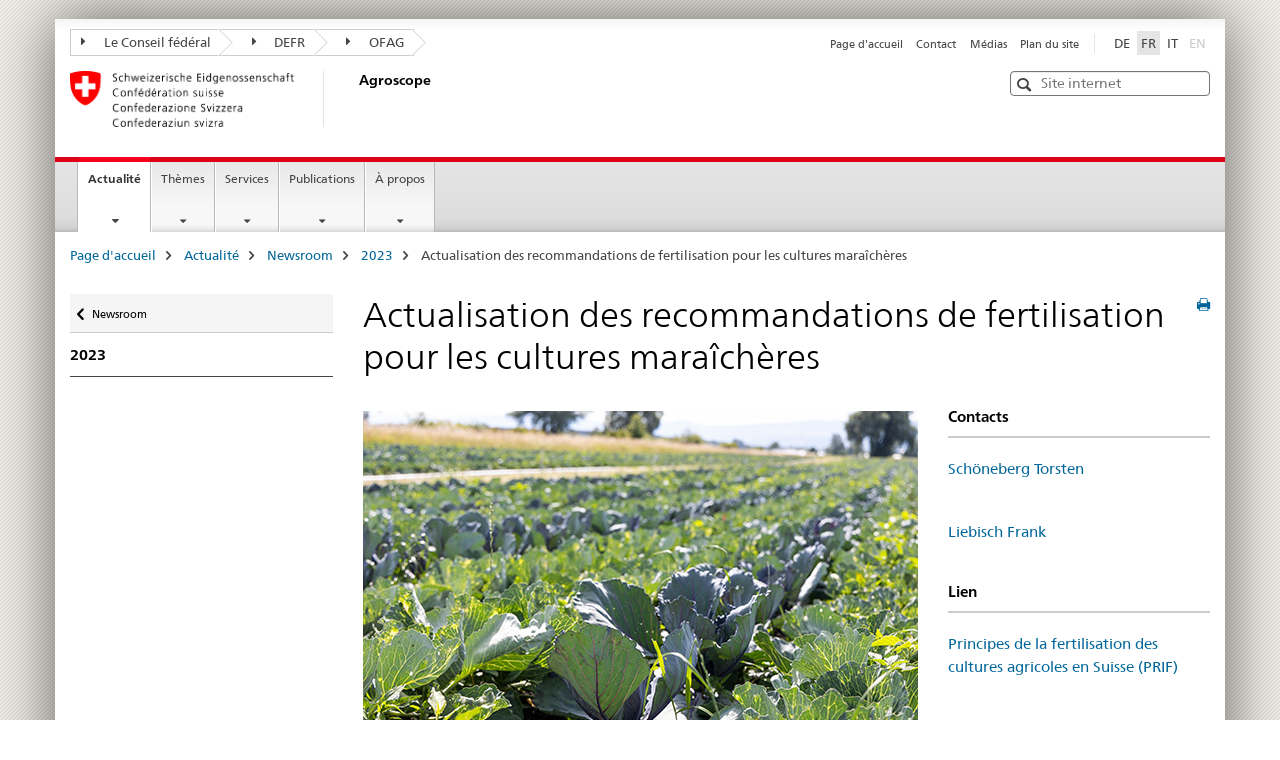

--- FILE ---
content_type: text/html;charset=utf-8
request_url: https://www.agroscope.admin.ch/agroscope/fr/home/actualite/newsroom/2023/12-13_grud_gemuesebau.html
body_size: 8313
content:

<!DOCTYPE HTML>
<!--[if lt IE 7 ]> <html lang="fr" class="no-js ie6 oldie"> <![endif]-->
<!--[if IE 7 ]> <html lang="fr" class="no-js ie7 oldie"> <![endif]-->
<!--[if IE 8 ]> <html lang="fr" class="no-js ie8 oldie"> <![endif]-->
<!--[if IE 9 ]> <html lang="fr" class="no-js ie9"> <![endif]-->
<!--[if gt IE 9 ]><!--><html lang="fr" class="no-js no-ie"> <!--<![endif]-->


    
<head>
    
    


	
	
		<title>Actualisation des recommandations de fertilisation pour les cultures maraîchères</title>
	
	


<meta charset="utf-8" />
<meta http-equiv="X-UA-Compatible" content="IE=edge" />
<meta name="viewport" content="width=device-width, initial-scale=1.0" />
<meta http-equiv="cleartype" content="on" />


	<meta name="msapplication-TileColor" content="#ffffff"/>
	<meta name="msapplication-TileImage" content="/etc/designs/core/frontend/guidelines/img/ico/mstile-144x144.png"/>
	<meta name="msapplication-config" content="/etc/designs/core/frontend/guidelines/img/ico/browserconfig.xml"/>



	
	
		
			<meta name="description" content="Les principes de la fertilisation (PRIF) sont d&#039;une grande importance pour la pratique agricole et la vulgarisation. Agroscope vient d&#039;actualiser et de développer le module «Fertilisation des cultures maraîchères»." />
		
	


	<meta name="keywords" content="Production végétale,Environnement et Ressources" />



	<meta name="google-site-verification" content="9zTi5rX7HBnTEg6dPPdrJBbiMJd1uJpE8xnm7cfoEKU" />


<meta name="language" content="fr" />
<meta name="author" content="Agroscope" />




	<!-- current page in other languages -->
	
		<link rel="alternate" type="text/html" href="/agroscope/de/home/aktuell/newsroom/2023/12-13_grud_gemuesebau.html" hreflang="de" lang="de"/>
	
		<link rel="alternate" type="text/html" href="/agroscope/it/home/attualita/newsroom/2023/12-13_grud_gemuesebau.html" hreflang="it" lang="it"/>
	
		<link rel="alternate" type="text/html" href="/agroscope/fr/home/actualite/newsroom/2023/12-13_grud_gemuesebau.html" hreflang="fr" lang="fr"/>
	




	<meta name="twitter:card" content="summary"/>
	
	
		<meta property="og:url" content="https://www.agroscope.admin.ch/agroscope/fr/home/aktuell/kurznews/2023/12-13_grud_gemuesebau.html"/>
	
	<meta property="og:type" content="article"/>
	
		<meta property="og:title" content="Actualisation des recommandations de fertilisation pour les cultures maraîchères"/>
	
	
		<meta property="og:description" content="Les principes de la fertilisation (PRIF) sont d&#039;une grande importance pour la pratique agricole et la vulgarisation. Agroscope vient d&#039;actualiser et de développer le module «Fertilisation des cultures maraîchères»."/>
	
	






    









	<!--style type="text/css" id="antiClickjack">body{display:none !important;}</style-->
	<script type="text/javascript">

		var styleElement = document.createElement('STYLE');
		styleElement.setAttribute('id', 'antiClickjack');
		styleElement.setAttribute('type', 'text/css');
		styleElement.innerHTML = 'body {display:none !important;}';
		document.getElementsByTagName('HEAD')[0].appendChild(styleElement);

		if (self === top) {
			var antiClickjack = document.getElementById("antiClickjack");
			antiClickjack.parentNode.removeChild(antiClickjack);
		} else {
			top.location = self.location;
		}
	</script>




<script src="/etc.clientlibs/clientlibs/granite/jquery.min.js"></script>
<script src="/etc.clientlibs/clientlibs/granite/utils.min.js"></script>



	<script>
		Granite.I18n.init({
			locale: "fr",
			urlPrefix: "/libs/cq/i18n/dict."
		});
	</script>



	<link rel="stylesheet" href="/etc/designs/core/frontend/guidelines.min.css" type="text/css">

	<link rel="stylesheet" href="/etc/designs/core/frontend/modules.min.css" type="text/css">

	
	<link rel="shortcut icon" href="/etc/designs/core/frontend/guidelines/img/ico/favicon.ico">
	<link rel="apple-touch-icon" sizes="57x57" href="/etc/designs/core/frontend/guidelines/img/ico/apple-touch-icon-57x57.png"/>
	<link rel="apple-touch-icon" sizes="114x114" href="/etc/designs/core/frontend/guidelines/img/ico/apple-touch-icon-114x114.png"/>
	<link rel="apple-touch-icon" sizes="72x72" href="/etc/designs/core/frontend/guidelines/img/ico/apple-touch-icon-72x72.png"/>
	<link rel="apple-touch-icon" sizes="144x144" href="/etc/designs/core/frontend/guidelines/img/ico/apple-touch-icon-144x144.png"/>
	<link rel="apple-touch-icon" sizes="60x60" href="/etc/designs/core/frontend/guidelines/img/ico/apple-touch-icon-60x60.png"/>
	<link rel="apple-touch-icon" sizes="120x120" href="/etc/designs/core/frontend/guidelines/img/ico/apple-touch-icon-120x120.png"/>
	<link rel="apple-touch-icon" sizes="76x76" href="/etc/designs/core/frontend/guidelines/img/ico/apple-touch-icon-76x76.png"/>
	<link rel="icon" type="image/png" href="/etc/designs/core/frontend/guidelines/img/ico/favicon-96x96.png" sizes="96x96"/>
	<link rel="icon" type="image/png" href="/etc/designs/core/frontend/guidelines/img/ico/favicon-16x16.png" sizes="16x16"/>
	<link rel="icon" type="image/png" href="/etc/designs/core/frontend/guidelines/img/ico/favicon-32x32.png" sizes="32x32"/>







	<!--[if lt IE 9]>
		<script src="https://cdnjs.cloudflare.com/polyfill/v2/polyfill.js?version=4.8.0"></script>
	<![endif]-->



    



    
        

	

    

</head>


    

<body class="mod mod-layout   skin-layout-template-contentpagewide" data-glossary="/agroscope/fr/home.glossaryjs.json">

<div class="mod mod-contentpagewide">
<ul class="access-keys" role="navigation">
    <li><a href="/agroscope/fr/home.html" accesskey="0">Homepage</a></li>
    
    <li><a href="#main-navigation" accesskey="1">Main navigation</a></li>
    
    
    <li><a href="#content" accesskey="2">Content area</a></li>
    
    
    <li><a href="#site-map" accesskey="3">Sitemap</a></li>
    
    
    <li><a href="#search-field" accesskey="4">Search</a></li>
    
</ul>
</div>

<!-- begin: container -->
<div class="container container-main">

    


<header style="background-size: cover; background-image:" role="banner">
	

	<div class="clearfix">
		
			


	



	<nav class="navbar treecrumb pull-left">

		
		
			<h2 class="sr-only">Treecrumb de l’administration fédérale</h2>
		

		
			
				<ul class="nav navbar-nav">
				

						

						
						<li class="dropdown">
							
							
								
									<a id="federalAdministration-dropdown" href="#" aria-label="Le Conseil fédéral" class="dropdown-toggle" data-toggle="dropdown"><span class="icon icon--right"></span> Le Conseil fédéral</a>
								
								
							

							
								
								<ul class="dropdown-menu" role="menu" aria-labelledby="federalAdministration-dropdown">
									
										
										<li class="dropdown-header">
											
												
													<a href="https://www.admin.ch/gov/fr/accueil.html" aria-label="Le conseil fédérales admin.ch" target="_blank" title="">Le conseil fédérales admin.ch</a>
												
												
											

											
											
												
													<ul>
														<li>
															
																
																
																
																	<a href="http://www.bk.admin.ch/index.html?lang=fr" aria-label="ChF: Chancellerie fédérale" target="_blank" title=""> ChF: Chancellerie fédérale</a>
																
															
														</li>
													</ul>
												
											
												
													<ul>
														<li>
															
																
																
																
																	<a href="http://www.eda.admin.ch/eda/fr/home.html" aria-label="DFAE: Département fédéral des affaires étrangères" target="_blank" title=""> DFAE: Département fédéral des affaires étrangères</a>
																
															
														</li>
													</ul>
												
											
												
													<ul>
														<li>
															
																
																
																
																	<a href="https://www.edi.admin.ch/edi/fr/home.html" aria-label="DFI: Département fédéral de l&#39;intérieur" target="_blank" title=""> DFI: Département fédéral de l&#39;intérieur</a>
																
															
														</li>
													</ul>
												
											
												
													<ul>
														<li>
															
																
																
																
																	<a href="http://www.ejpd.admin.ch/content/ejpd/fr/home.html" aria-label="DFJP: Département fédéral de justice et police" target="_blank" title=""> DFJP: Département fédéral de justice et police</a>
																
															
														</li>
													</ul>
												
											
												
													<ul>
														<li>
															
																
																
																
																	<a href="http://www.vbs.admin.ch/fr/home.html" aria-label="DDPS: Département fédéral de la défense, de la protection de la population et des sports" target="_blank" title=""> DDPS: Département fédéral de la défense, de la protection de la population et des sports</a>
																
															
														</li>
													</ul>
												
											
												
													<ul>
														<li>
															
																
																
																
																	<a href="https://www.efd.admin.ch/efd/fr/home.html" aria-label="DFF: Département fédéral des finances" target="_blank" title=""> DFF: Département fédéral des finances</a>
																
															
														</li>
													</ul>
												
											
												
													<ul>
														<li>
															
																
																
																
																	<a href="https://www.uvek.admin.ch/uvek/fr/home.html" aria-label="DETEC: Département fédéral de l&#39;environnement, des transports, de l&#39;énergie et de la communication" target="_blank" title=""> DETEC: Département fédéral de l&#39;environnement, des transports, de l&#39;énergie et de la communication</a>
																
															
														</li>
													</ul>
												
											
												
													<ul>
														<li>
															
																
																
																
																	<a href="https://www.wbf.admin.ch/wbf/fr/home.html" aria-label="DEFR: Département fédéral de l&#39;économie, de la formation et de la recherche" target="_blank" title=""> DEFR: Département fédéral de l&#39;économie, de la formation et de la recherche</a>
																
															
														</li>
													</ul>
												
											
										</li>
									
								</ul>
							
						</li>
					

						

						
						<li class="dropdown">
							
							
								
									<a id="departement-dropdown" href="#" aria-label="DEFR" class="dropdown-toggle" data-toggle="dropdown"><span class="icon icon--right"></span> DEFR</a>
								
								
							

							
								
								<ul class="dropdown-menu" role="menu" aria-labelledby="departement-dropdown">
									
										
										<li class="dropdown-header">
											
												
													<a href="https://www.wbf.admin.ch/wbf/fr/home.html" aria-label="DEFR: Département fédéral de l&#39;économie, de la formation et de la recherche" target="_blank" title="">DEFR: Département fédéral de l&#39;économie, de la formation et de la recherche</a>
												
												
											

											
											
												
													<ul>
														<li>
															
																
																
																
																	<a href="https://www.seco.admin.ch/seco/fr/home.html" aria-label="SECO: Secrétariat d&#39;Etat à l&#39;économie" target="_blank" title=""> SECO: Secrétariat d&#39;Etat à l&#39;économie</a>
																
															
														</li>
													</ul>
												
											
												
													<ul>
														<li>
															
																
																
																
																	<a href="https://www.sbfi.admin.ch/sbfi/fr/home.html" aria-label="SEFRI: Secrétariat d&#39;Etat à la formation, à la recherche et à l&#39;innovation" target="_blank" title=""> SEFRI: Secrétariat d&#39;Etat à la formation, à la recherche et à l&#39;innovation</a>
																
															
														</li>
													</ul>
												
											
												
													<ul>
														<li>
															
																
																
																
																	<a href="https://www.bwl.admin.ch/bwl/fr/home.html" aria-label="OFAE: Office fédéral pour l&#39;approvisionnement économique du pays" target="_blank" title=""> OFAE: Office fédéral pour l&#39;approvisionnement économique du pays</a>
																
															
														</li>
													</ul>
												
											
												
													<ul>
														<li>
															
																
																
																
																	<a href="https://www.bwo.admin.ch/bwo/fr/home.html" aria-label="OFL: Office fédéral du logement" target="_blank" title=""> OFL: Office fédéral du logement</a>
																
															
														</li>
													</ul>
												
											
												
													<ul>
														<li>
															
																
																
																
																	<a href="https://www.kti.admin.ch/kti/fr/home.html" aria-label="CTI: Commission pour la technologie et l&#39;innovation" target="_blank" title=""> CTI: Commission pour la technologie et l&#39;innovation</a>
																
															
														</li>
													</ul>
												
											
												
													<ul>
														<li>
															
																
																
																
																	<a href="https://www.zivi.admin.ch/zivi/fr/home.html" aria-label="CIVI: Office fédéral du service civil" target="_blank" title=""> CIVI: Office fédéral du service civil</a>
																
															
														</li>
													</ul>
												
											
												
													<ul>
														<li>
															
																
																
																
																	<a href="https://www.konsum.admin.ch/bfk/fr/home.html" aria-label="BFC: Bureau fédéral de la consommation" target="_blank" title=""> BFC: Bureau fédéral de la consommation</a>
																
															
														</li>
													</ul>
												
											
												
													<ul>
														<li>
															
																
																
																
																	<a href="https://www.preisueberwacher.admin.ch/pue/fr/home.html" aria-label="SPR: Surveillance des prix" target="_blank" title=""> SPR: Surveillance des prix</a>
																
															
														</li>
													</ul>
												
											
												
													<ul>
														<li>
															
																
																
																
																	<a href="https://www.weko.admin.ch/weko/fr/home.html" aria-label="COMCO: Commission de la concurrence" target="_blank" title=""> COMCO: Commission de la concurrence</a>
																
															
														</li>
													</ul>
												
											
										</li>
									
								</ul>
							
						</li>
					

						

						
						<li class="dropdown">
							
							
								
								
									<a id="federalOffice-dropdown" href="#" aria-label="OFAG" class="dropdown-toggle"><span class="icon icon--right"></span> OFAG</a>
								
							

							
						</li>
					
				</ul>
			
			
		
	</nav>




		

		
<!-- begin: metanav -->
<section class="nav-services clearfix">
	
	
		


	
	<h2>Actualisation des recommandations de fertilisation pour les cultures maraîchères</h2>

	

		
		

		<nav class="nav-lang">
			<ul>
				
					<li>
						
							
							
								<a href="/agroscope/de/home/aktuell/newsroom/2023/12-13_grud_gemuesebau.html" lang="de" title="allemand" aria-label="allemand">DE</a>
							
							
						
					</li>
				
					<li>
						
							
								<a class="active" lang="fr" title="français selected" aria-label="français selected">FR</a>
							
							
							
						
					</li>
				
					<li>
						
							
							
								<a href="/agroscope/it/home/attualita/newsroom/2023/12-13_grud_gemuesebau.html" lang="it" title="italien" aria-label="italien">IT</a>
							
							
						
					</li>
				
					<li>
						
							
							
							
								<a class="disabled" lang="en" title="anglais" aria-label="anglais">EN<span class="sr-only">disabled</span></a>
							
						
					</li>
				
			</ul>
		</nav>

	


		
		

    
        
            
            

                
                <h2 class="sr-only">Service navigation</h2>

                <nav class="nav-service">
                    <ul>
                        
                        
                            <li><a href="/agroscope/fr/home.html" title="Page d'accueil" aria-label="Page d'accueil" data-skipextcss="true">Page d'accueil</a></li>
                        
                            <li><a href="/agroscope/fr/home/a-propos/sites-contacts.html" title="Contact" aria-label="Contact" data-skipextcss="true">Contact</a></li>
                        
                            <li><a href="/agroscope/fr/home/actualite/service-medias.html" title="M&eacute;dias" aria-label="M&eacute;dias" data-skipextcss="true">M&eacute;dias</a></li>
                        
                            <li><a href="/agroscope/fr/home/sitemap.html" title="Plan du site" aria-label="Plan du site" data-skipextcss="true">Plan du site</a></li>
                        
                    </ul>
                </nav>

            
        
    


	
	
</section>
<!-- end: metanav -->

	</div>

	
		

	
	
		
<div class="mod mod-logo">
    
        
        
            
                <a href="/agroscope/fr/home.html" class="brand  hidden-xs" id="logo" title="Page d'accueil" aria-label="Page d'accueil">
                    
                        
                            <img src="/agroscope/fr/_jcr_content/logo/image.imagespooler.png/1473879943813/logo.png" alt="Agroscope"/>
                        
                        
                    
                    <h2 id="logo-desktop-departement">Agroscope
                    </h2>
                </a>
                
            
        
    
</div>

	


	

 	
		


	



	
	
		

<div class="mod mod-searchfield">

	
		

		
			

			<!-- begin: sitesearch desktop-->
			<div class="mod mod-searchfield global-search global-search-standard">
				<form action="/agroscope/fr/home/recherche.html" class="form-horizontal form-search pull-right">
					<h2 class="sr-only">Recherche</h2>
					<label for="search-field" class="sr-only"></label>
					<input id="search-field" name="query" class="form-control search-field" type="text" placeholder="Site internet"/>
                    <button class="icon icon--search icon--before" tabindex="0" role="button">
                        <span class="sr-only"></span>
                    </button>
                    <button class="icon icon--close icon--after search-reset" tabindex="0" role="button"><span class="sr-only"></span></button>
					<div class="search-results">
						<div class="search-results-list"></div>
					</div>
				</form>
			</div>
			<!-- end: sitesearch desktop-->

		
	

</div>

	



	

	

 	


</header>



    


	
	
		

<div class="mod mod-mainnavigation">

	<!-- begin: mainnav -->
	<div class="nav-main yamm navbar" id="main-navigation">

		<h2 class="sr-only">
			Navigation principale
		</h2>

		
			


<!-- mobile mainnav buttonbar -->
 <section class="nav-mobile">
	<div class="table-row">
		<div class="nav-mobile-header">
			<div class="table-row">
				<span class="nav-mobile-logo">
					
						
						
							<img src="/etc/designs/core/frontend/guidelines/img/swiss.svg" onerror="this.onerror=null; this.src='/etc/designs/core/frontend/guidelines/img/swiss.png'" alt="Agroscope"/>
						
					
				</span>
				<h2>
					<a href="/agroscope/fr/home.html" title="Page d'accueil" aria-label="Page d'accueil">Agroscope</a>
				</h2>
			</div>
		</div>
		<div class="table-cell dropdown">
			<a href="#" class="nav-mobile-menu dropdown-toggle" data-toggle="dropdown">
				<span class="icon icon--menu"></span>
			</a>
			<div class="drilldown dropdown-menu" role="menu">
				<div class="drilldown-container">
					<nav class="nav-page-list">
						
							<ul aria-controls="submenu">
								
									
									
										<li>
											
												
												
													<a href="/agroscope/fr/home/actualite.html">Actualité</a>
												
											
										</li>
									
								
							</ul>
						
							<ul aria-controls="submenu">
								
									
									
										<li>
											
												
												
													<a href="/agroscope/fr/home/themes.html">Thèmes</a>
												
											
										</li>
									
								
							</ul>
						
							<ul aria-controls="submenu">
								
									
									
										<li>
											
												
												
													<a href="/agroscope/fr/home/services.html">Services</a>
												
											
										</li>
									
								
							</ul>
						
							<ul aria-controls="submenu">
								
									
									
										<li>
											
												
												
													<a href="/agroscope/fr/home/publications.html">Publications</a>
												
											
										</li>
									
								
							</ul>
						
							<ul aria-controls="submenu">
								
									
									
										<li>
											
												
												
													<a href="/agroscope/fr/home/a-propos.html">À propos</a>
												
											
										</li>
									
								
							</ul>
						

						<button class="yamm-close-bottom" aria-label="Fermer">
							<span class="icon icon--top" aria-hidden="true"></span>
						</button>
					</nav>
				</div>
			</div>
		</div>
		<div class="table-cell dropdown">
			<a href="#" class="nav-mobile-menu dropdown-toggle" data-toggle="dropdown">
				<span class="icon icon--search"></span>
			</a>
			<div class="dropdown-menu" role="menu">
				
				



	
		


<div class="mod mod-searchfield">

    
        <div class="mod mod-searchfield global-search global-search-mobile">
            <form action="/agroscope/fr/home/recherche.html" class="form  mod-searchfield-mobile" role="form">
                <h2 class="sr-only">Recherche</h2>
                <label for="search-field-phone" class="sr-only">
                    
                </label>
                <input id="search-field-phone" name="query" class="search-input form-control" type="text" placeholder="Site internet"/>
                <button class="icon icon--search icon--before" tabindex="0" role="button">
                    <span class="sr-only"></span>
                </button>
                <button class="icon icon--close icon--after search-reset" tabindex="0" role="button"><span class="sr-only"></span></button>

                <div class="search-results">
                    <div class="search-results-list"></div>
                </div>
            </form>
        </div>
    

</div>

	
	


				
			</div>
		</div>
	</div>
</section>

		

		
		<ul class="nav navbar-nav" aria-controls="submenu">

			
			

				
                
				

				<li class="dropdown yamm-fw  current">
					
						
			      		
							<a href="/agroscope/fr/home/actualite.html" aria-label="Actualité" class="dropdown-toggle" data-toggle="dropdown" data-url="/agroscope/fr/home/aktuell/_jcr_content/par.html">Actualité<span class="sr-only">current page</span></a>
							
							<ul class="dropdown-menu" role="menu" aria-controls="submenu">
								<li>
									<div class="yamm-content container-fluid">
										<div class="row">
											<div class="col-sm-12">
												<button class="yamm-close btn btn-link icon icon--after icon--close pull-right">Fermer</button>
											</div>
										</div>
										<div class="row">
											<div class="col-md-12 main-column">

											</div>
										</div>
										<br><br><br>
										<button class="yamm-close-bottom" aria-label="Fermer"><span class="icon icon--top"></span></button>
									</div>
								</li>
							</ul>
						
					
				</li>
			

				
                
				

				<li class="dropdown yamm-fw  ">
					
						
			      		
							<a href="/agroscope/fr/home/themes.html" aria-label="Thèmes" class="dropdown-toggle" data-toggle="dropdown" data-url="/agroscope/fr/home/themen/_jcr_content/par.html">Thèmes</a>
							
							<ul class="dropdown-menu" role="menu" aria-controls="submenu">
								<li>
									<div class="yamm-content container-fluid">
										<div class="row">
											<div class="col-sm-12">
												<button class="yamm-close btn btn-link icon icon--after icon--close pull-right">Fermer</button>
											</div>
										</div>
										<div class="row">
											<div class="col-md-12 main-column">

											</div>
										</div>
										<br><br><br>
										<button class="yamm-close-bottom" aria-label="Fermer"><span class="icon icon--top"></span></button>
									</div>
								</li>
							</ul>
						
					
				</li>
			

				
                
				

				<li class="dropdown yamm-fw  ">
					
						
			      		
							<a href="/agroscope/fr/home/services.html" aria-label="Services" class="dropdown-toggle" data-toggle="dropdown" data-url="/agroscope/fr/home/services/_jcr_content/par.html">Services</a>
							
							<ul class="dropdown-menu" role="menu" aria-controls="submenu">
								<li>
									<div class="yamm-content container-fluid">
										<div class="row">
											<div class="col-sm-12">
												<button class="yamm-close btn btn-link icon icon--after icon--close pull-right">Fermer</button>
											</div>
										</div>
										<div class="row">
											<div class="col-md-12 main-column">

											</div>
										</div>
										<br><br><br>
										<button class="yamm-close-bottom" aria-label="Fermer"><span class="icon icon--top"></span></button>
									</div>
								</li>
							</ul>
						
					
				</li>
			

				
                
				

				<li class="dropdown yamm-fw  ">
					
						
			      		
							<a href="/agroscope/fr/home/publications.html" aria-label="Publications" class="dropdown-toggle" data-toggle="dropdown" data-url="/agroscope/fr/home/publikationen/_jcr_content/par.html">Publications</a>
							
							<ul class="dropdown-menu" role="menu" aria-controls="submenu">
								<li>
									<div class="yamm-content container-fluid">
										<div class="row">
											<div class="col-sm-12">
												<button class="yamm-close btn btn-link icon icon--after icon--close pull-right">Fermer</button>
											</div>
										</div>
										<div class="row">
											<div class="col-md-12 main-column">

											</div>
										</div>
										<br><br><br>
										<button class="yamm-close-bottom" aria-label="Fermer"><span class="icon icon--top"></span></button>
									</div>
								</li>
							</ul>
						
					
				</li>
			

				
                
				

				<li class="dropdown yamm-fw  ">
					
						
			      		
							<a href="/agroscope/fr/home/a-propos.html" aria-label="À propos" class="dropdown-toggle" data-toggle="dropdown" data-url="/agroscope/fr/home/ueberuns/_jcr_content/par.html">À propos</a>
							
							<ul class="dropdown-menu" role="menu" aria-controls="submenu">
								<li>
									<div class="yamm-content container-fluid">
										<div class="row">
											<div class="col-sm-12">
												<button class="yamm-close btn btn-link icon icon--after icon--close pull-right">Fermer</button>
											</div>
										</div>
										<div class="row">
											<div class="col-md-12 main-column">

											</div>
										</div>
										<br><br><br>
										<button class="yamm-close-bottom" aria-label="Fermer"><span class="icon icon--top"></span></button>
									</div>
								</li>
							</ul>
						
					
				</li>
			
		</ul>
	</div>
</div>

	



    

<!-- begin: main -->
<div class="container-fluid hidden-xs">
	<div class="row">
		<div class="col-sm-12">
			
	


<div class="mod mod-breadcrumb">
	<h2 id="br1" class="sr-only">Breadcrumb</h2>
	<ol class="breadcrumb" role="menu" aria-labelledby="br1">
		
			<li><a href="/agroscope/fr/home.html" title="Page d'accueil" aria-label="Page d'accueil">Page d'accueil</a><span class="icon icon--greater"></span></li>
		
			<li><a href="/agroscope/fr/home/actualite.html" title="Actualit&eacute;" aria-label="Actualit&eacute;">Actualit&eacute;</a><span class="icon icon--greater"></span></li>
		
			<li><a href="/agroscope/fr/home/actualite/newsroom.html" title="Newsroom" aria-label="Newsroom">Newsroom</a><span class="icon icon--greater"></span></li>
		
			<li><a href="/agroscope/fr/home/actualite/newsroom/2023.html" title="2023" aria-label="2023">2023</a><span class="icon icon--greater"></span></li>
		
		<li class="active" role="presentation">Actualisation des recommandations de fertilisation pour les cultures maraîchères</li>
	</ol>
</div>

	
		</div>
	</div>
</div>



	
	
		<div class="container-fluid">
			

<div class="row">
	<div class="col-sm-4 col-md-3 drilldown">
		

<div class="mod mod-leftnavigation">

		<a href="#collapseSubNav" data-toggle="collapse" class="collapsed visible-xs">Navigation secondaire</a>
		<div class="drilldown-container">
			<nav class="nav-page-list">
				
					<a href="/agroscope/fr/home/actualite/newsroom.html" class="icon icon--before icon--less visible-xs">Retour à la page précédente</a>

					<a href="/agroscope/fr/home/actualite/newsroom.html" class="icon icon--before icon--less"><span class="sr-only">Retour à </span>Newsroom</a>
				
				<ul>
					
						
							
							
								<li class="list-emphasis">
									<a href="/agroscope/fr/home/actualite/newsroom/2023.html">2023</a>
								</li>
							
						
					

					
					
					

					
				</ul>
			</nav>
		</div>

</div>

	</div>
	<div class="col-sm-8 col-md-9 main-column main-content js-glossary-context" id="content">
    	

<div class="visible-xs visible-sm">
	<p><a href="#context-sidebar" class="icon icon--before icon--root">Bas de la page</a></p>
</div>

<div class="contentHead">
	



<div class="mod mod-backtooverview">
	
</div>


	
	


	
	
		<a href="javascript:$.printPreview.printPreview()" onclick="" class="icon icon--before icon--print pull-right" title="Imprimer cette page"></a>
	




	
	

<div class="mod mod-contentpagewide">
    <h1 class="text-inline">Actualisation des recommandations de fertilisation pour les cultures maraîchères</h1>
</div>

</div>	






<div class="mod mod-columncontrols">
		
			
			
				
					
					
						<div class="row">
							
								<div class="col-md-8">
									
<div class="mod mod-image">
	
		
		
			
				
				
				
				
					<figure class="">
						<img src="/agroscope/fr/home/actualite/newsroom/2023/12-13_grud_gemuesebau/_jcr_content/par/columncontrols/items/0/column/image/image.imagespooler.jpg/1702286637356/Gemüsebau_web.jpg" alt="Gem&#252;sebau"/>
					</figure>
				
			
		
	
</div>
<div class="mod mod-text">
    
        
        
            <article class="clearfix">
                
                    <p><b>Les principes de la fertilisation (PRIF) sont d'une grande importance pour la pratique agricole et la vulgarisation. Agroscope vient d'actualiser et de développer le module «Fertilisation des cultures maraîchères».</b><br>
</p>
<p>Dans les cultures maraîchères, une légère carence en éléments nutritifs suffit à rendre la marchandise invendable. Il est donc important que les différents éléments nutritifs soient disponibles en quantité optimale tout au long du développement de la culture. A l’inverse, un apport excédentaire en éléments nutritifs peut entraîner des troubles physiologiques, augmenter la sensibilité aux maladies et impacter l'environnement. Une fertilisation adaptée aux besoins est donc la base d'une production durable et de qualité.<br>
</p>
<p>Des chercheuses et chercheurs d'Agroscope ont comparé et développé le module «Fertilisation des cultures maraîchères» des «Principes de la fertilisation (PRIF)» qui dataient de 2017 et intégré les nouveaux résultats de recherche. Pour la plupart des cultures, les besoins bruts en éléments nutritifs n'ont pas changé. Les indications concernant les engrais verts hors légumineuses ont été supprimées jusqu'à nouvel ordre.<br>
</p>
<p>Les thèmes suivants seront désormais traités:</p>
<ul>
<li>Optimisation de l'efficience de l'azote</li>
<li>Fertilisation azotée compte tenu des méthodes de mesure numériques</li>
<li>Conservation de l'azote résiduel en automne</li>
<li>Symptômes de carence en éléments nutritifs</li>
</ul>
<p>&nbsp;</p>
<p>La fertilisation dans la production végétale revêt une importance cruciale pour la pratique agricole et la vulgarisation. Depuis 1964, Agroscope publie et actualise des données de base qui reflètent l’état des connaissances en matière de fertilisation et qui sont adaptées aux conditions de notre pays.<br>
</p>

                
                
            </article>
        
    
</div>
<div class="mod mod-headline">
	
		
		
			<div class="list-group">
				<div class="list-group-header">
					<h2 class="pull-left"> Publication</h2>
					
				</div>
			</div>
		
		
	
</div>

<div class="mod mod-externalcontent">
	
		 
		 
		 	
		 		<div class="content" data-url="/agroscope/fr/home/actualite/newsroom/2023/12-13_grud_gemuesebau/_jcr_content/par/columncontrols/items/0/column/externalcontent.bitexternalcontent.exturl.html" aria-live="polite" aria-atomic="true" aria-relevant="additions">
				</div>
		 	
		 
	
</div>


    
        
    



								</div>
							
								<div class="col-md-4">
									
<div class="mod mod-headline">
	
		
		
			<div class="list-group">
				<div class="list-group-header">
					<h4 class="pull-left">Contacts</h4>
					
				</div>
			</div>
		
		
	
</div>

<div class="mod mod-externalcontent">
	
		 
		 
		 	
		 		<div class="content" data-url="/agroscope/fr/home/actualite/newsroom/2023/12-13_grud_gemuesebau/_jcr_content/par/columncontrols/items/1/column/externalcontent_951829164.bitexternalcontent.exturl.html" aria-live="polite" aria-atomic="true" aria-relevant="additions">
				</div>
		 	
		 
	
</div>
<div class="mod mod-externalcontent">
	
		 
		 
		 	
		 		<div class="content" data-url="/agroscope/fr/home/actualite/newsroom/2023/12-13_grud_gemuesebau/_jcr_content/par/columncontrols/items/1/column/externalcontent.bitexternalcontent.exturl.html" aria-live="polite" aria-atomic="true" aria-relevant="additions">
				</div>
		 	
		 
	
</div>
<div class="mod mod-headline">
	
		
		
			<div class="list-group">
				<div class="list-group-header">
					<h4 class="pull-left">Lien</h4>
					
				</div>
			</div>
		
		
	
</div>

<div class="mod mod-link">
	
		
		
			<p>
				<a href="/agroscope/fr/home/themes/production-vegetale/grandes-cultures/grud.html" title="Principes de la fertilisation des cultures agricoles en Suisse (PRIF)" aria-label="Principes de la fertilisation des cultures agricoles en Suisse (PRIF)">Principes de la fertilisation des cultures agricoles en Suisse (PRIF)</a>
			</p>
		
	
</div>


    
        
    



								</div>
							
						</div>
					
				
			
		
</div>




    
        
    


		






<div class="mod mod-backtooverview">
	
</div>




<div class="clearfix">
	





	
	
	
		
	






	<p class="pull-left">
		
		

		
			<small>
				<span class="text-dimmed">Dernière modification&nbsp;13.12.2023</span>
			</small>
		
	</p>


	
	


	<p class="pull-right">
		<small>
			
				<a href="#" class="icon icon--before icon--power hidden-print">
					Début de la page
				</a>
			
		</small>
	</p>
 
</div>


	
		


	

	
<div class="mod mod-socialshare">
	

	<div class="social-sharing" aria-labelledby="social_share">
		<label id="social_share" class="sr-only">Social share</label>
		
			<a href="#" aria-label="Facebook" data-analytics="facebook" onclick="window.open('https://www.facebook.com/sharer/sharer.php?u='+encodeURIComponent(location.href), 'share-dialog', 'width=626,height=436'); return false;">
				<img src="/etc/designs/core/frontend/guidelines/img/FB-f-Logo__blue_29.png" width="16px" height="16px" alt="Facebook">
			</a>
		
		
		
			<a href="#" aria-label="Twitter" data-analytics="twitter" onclick="window.open('http://twitter.com/share?text='+encodeURIComponent('Actualisation des recommandations de fertilisation pour les cultures maraîchères')+'&url='+encodeURIComponent(location.href), 'share-dialog', 'width=626,height=436'); return false;">
				<img src="/etc/designs/core/frontend/guidelines/img/Twitter_logo_blue.png" width="16px" height="16px" alt="X">
			</a>
		

		
			<a href="#" aria-label="Xing" data-analytics="xing" onclick="window.open('https://www.xing.com/spi/shares/new?url='+encodeURIComponent(location.href), 'share-dialog', 'width=600,height=450'); return false;">
				<img src="/etc/designs/core/frontend/assets/img/ico-xing.png" width="16px" height="16px" alt="Xing"/>
			</a>
		

		
			<a href="#" aria-label="LinkedIn" data-analytics="linkedin" onclick="window.open('https://www.linkedin.com/shareArticle?mini=true&url='+encodeURIComponent(location.href), 'share-dialog', 'width=600,height=450'); return false;">
				<img src="/etc/designs/core/frontend/assets/img/ico-linkedin.png" width="16px" height="16px" alt="LinkedIn"/>
			</a>
		
	</div>
</div>

	
	

	

    </div>

</div>

		</div>
	

<!-- end: main -->


    <span class="visible-print">https://www.agroscope.admin.ch/content/agroscope/fr/home/actualite/newsroom/2023/12-13_grud_gemuesebau.html</span>

    
<footer role="contentinfo">
	<h2 class="sr-only">Footer</h2>

  

  
	<a name="context-sidebar"></a>
  

  
  

  	

    
        
            <div class="container-fluid footer-service">
                <h3>Agroscope</h3>
                <nav>
                    <ul>
                        
                        
                            <li><a href="/agroscope/fr/home.html" title="Page d'accueil" aria-label="Page d'accueil">Page d'accueil</a></li>
                        
                            <li><a href="/agroscope/fr/home/a-propos/sites-contacts.html" title="Contact" aria-label="Contact">Contact</a></li>
                        
                            <li><a href="/agroscope/fr/home/actualite/service-medias.html" title="M&eacute;dias" aria-label="M&eacute;dias">M&eacute;dias</a></li>
                        
                            <li><a href="/agroscope/fr/home/sitemap.html" title="Plan du site" aria-label="Plan du site">Plan du site</a></li>
                        
                    </ul>
                </nav>
            </div>
        
    



	

    	
			
			
				
					
<div class="site-map">
	<h2 class="sr-only">Footer</h2>

	<a href="#site-map" data-target="#site-map" data-toggle="collapse" class="site-map-toggle collapsed">Sitemap</a>

	<div class="container-fluid" id="site-map">
		<div class="col-sm-6 col-md-3">
			


<div class="mod mod-linklist">
	
	



	
		
		
			
			
			
				
					
				
				
			
			
		
	



	
</div>

		</div>
		<div class="col-sm-6 col-md-3">
			


<div class="mod mod-linklist">
	
	



	
		
		
			
			
			
				
					
				
				
			
			
		
	



	
</div>

		</div>
		<div class="col-sm-6 col-md-3">
			


<div class="mod mod-linklist">
	
	



	
		
		
			
			
			
				
					
				
				
			
			
		
	



	
</div>

		</div>
		<div class="col-sm-6 col-md-3">
			


<div class="mod mod-linklist">
	
	



	
		
		
			
			
			
				
					
				
				
			
			
		
	



	
</div>

		</div>
		<div class="col-sm-6 col-md-3">
			


<div class="mod mod-linklist">
	
	



	
		
		
			
			
			
				
					
				
				
			
			
		
	



	
</div>

		</div>
		<div class="col-sm-6 col-md-3">
			


<div class="mod mod-linklist">
	
	



	
		
		
			
			
			
				
					
				
				
			
			
		
	



	
</div>

		</div>
		<div class="col-sm-6 col-md-3">
			


<div class="mod mod-linklist">
	
	



	
		
		
			
			
			
				
					
				
				
			
			
		
	



	
</div>

		</div>
		<div class="col-sm-6 col-md-3">
			


<div class="mod mod-linklist">
	
	



	
		
		
			
			
			
				
					
				
				
			
			
		
	



	
</div>

		</div>
	</div>
</div>
				
			
		
    


  	<div class="container-fluid">
  		
	


	
		
			
				<h3>Rester informés</h3>
			

			<nav class="links-social" aria-labelledby="social_media">
				<label id="social_media" class="sr-only">Social media links</label>
				<ul>
					
						<li><a href="https://www.facebook.com/agroscope/" class="icon icon--before  icon icon--before icon--facebook" aria-label="Facebook" target="_blank" title="">Facebook</a></li>
					
						<li><a href="https://www.youtube.com/user/agroscopevideo" class="icon icon--before  icon icon--before fa fa-youtube" target="_blank" aria-label="YouTube" title="">YouTube</a></li>
					
						<li><a href="https://twitter.com/Agroscope" class="icon icon--before  icon icon--before icon--twitter" target="_blank" aria-label="X" title="">X</a></li>
					
						<li><a href="https://ch.linkedin.com/company/agroscope" class="icon icon--before  icon icon--before fa fa-linkedin" target="_blank" aria-label="LinkedIn" title="">LinkedIn</a></li>
					
						<li><a href="https://www.instagram.com/agroscope_ch" class="icon icon--before  icon icon--before fa fa-instagram" target="_blank" aria-label="Instagram" title="">Instagram</a></li>
					
						<li><a href="/agroscope/fr/home/publications/newsletter.html" class="icon icon--before  icon icon--before icon--message" title="Newsletter" aria-label="Newsletter">Newsletter</a></li>
					
						<li><a href="https://whatsapp.com/channel/0029VaXfb83HrDZmtvVe7v1R" class="icon icon--before  icon icon--before icon--rss" target="_blank" aria-label="WhatsApp" title="">WhatsApp</a></li>
					
				</ul>
			</nav>
		
		
	



		
	

<div class="mod mod-cobranding">
    
        
            
        
        
    
</div>




  		<!-- begin: logo phone -->
		
			
			

	
		
<div class="mod mod-logo">
	
	
		
			<hr class="footer-line visible-xs">
			<img src="/agroscope/fr/_jcr_content/logo/image.imagespooler.png/1473879943813/logo.png" class="visible-xs" alt="Agroscope"/>
		
		
	
	
</div>
	
	


			
		
	 	<!-- end: logo phone -->
  	</div>

    

<div class="footer-address">
	

	<span class="hidden-xs">Agroscope</span>


	

	
		
			<nav class="pull-right">
				<ul>
					
						<li><a href="https://www.admin.ch/gov/fr/accueil/conditions-utilisation.html" target="_blank" aria-label="Informations juridiques" title="">Informations juridiques</a></li>
					
				</ul>
			</nav>
		
		
	


</div>


  
  

</footer>        


    <div class="modal" id="nav_modal_rnd">
        <!-- modal -->
    </div>

</div>
<!-- end: container -->



<script src="/etc.clientlibs/clientlibs/granite/jquery/granite/csrf.min.js"></script>
<script src="/etc/clientlibs/granite/jquery/granite/csrf.min.js"></script>



	<script type="text/javascript" src="/etc/designs/core/frontend/modules.js"></script>





	





	<!-- bdef6OAu5Xw92F4DsHmXkd664V0p7YLqWY50Lo6pZ6YDBTzzK0zh -->





 
	




	<!-- Matomo -->
<script type="text/javascript">
  var _paq = window._paq || [];
  /* tracker methods like "setCustomDimension" should be called before "trackPageView" */
  _paq.push(['trackPageView']);
  _paq.push(['enableLinkTracking']);
  (function() {
    var u="https://analytics.bit.admin.ch/";
    _paq.push(['setTrackerUrl', u+'matomo.php']);
    _paq.push(['setSiteId', '75']);
    var d=document, g=d.createElement('script'), s=d.getElementsByTagName('script')[0];
    g.type='text/javascript'; g.async=true; g.defer=true; g.src=u+'matomo.js'; s.parentNode.insertBefore(g,s);
  })();
</script>
<!-- End Matomo Code -->





</body>

    

</html>


--- FILE ---
content_type: text/html;charset=utf-8
request_url: https://www.agroscope.admin.ch/agroscope/fr/home/actualite/newsroom/2023/12-13_grud_gemuesebau/_jcr_content/par/columncontrols/items/0/column/externalcontent.bitexternalcontent.exturl.html
body_size: 2503
content:
<html>
 <head></head>
 <body>
  <div> <!-- Start content --> 
   <div class="mod mod-text"> 
    <article class="clearfix"> 
     <p> <a href="/agroscope/fr/home/actualite/newsroom/2023/12-13_grud_gemuesebau/_jcr_content/par/columncontrols/items/0/column/externalcontent.bitexternalcontent.exturl.html/aHR0cHM6Ly9pcmEuYWdyb3Njb3BlLmNoLzAvQWpheC9NaXRhcm/JlaXRlcj9hZ3Jvc2NvcGVJZD02NTA5.html">Schöneberg T.</a>, <a href="/agroscope/fr/home/actualite/newsroom/2023/12-13_grud_gemuesebau/_jcr_content/par/columncontrols/items/0/column/externalcontent.bitexternalcontent.exturl.html/aHR0cHM6Ly9pcmEuYWdyb3Njb3BlLmNoLzAvQWpheC9NaXRhcm/JlaXRlcj9hZ3Jvc2NvcGVJZD0yMTE2Ng==.html">Liebisch F.</a> </p> 
     <h2 class="h2">10/ Fertilisation des cultures maraîchères.</h2> 
     <div class="vertical-spacing"> 
      <p> <strong>Dans: Principes de fertilisation des cultures agricoles en Suisse (PRIF). Ed. Agroscope. 2023, 1-25. </strong><br> autres langues: <a href="/agroscope/fr/home/actualite/newsroom/2023/12-13_grud_gemuesebau/_jcr_content/par/columncontrols/items/0/column/externalcontent.bitexternalcontent.exturl.html/aHR0cHM6Ly9pcmEuYWdyb3Njb3BlLmNoL2RlLUNIL0FqYXgvUH/VibGlrYXRpb24_ZWluemVscHVibGlrYXRpb25JZD01OTE5Ng==/.html">allemand</a> | <a href="/agroscope/fr/home/actualite/newsroom/2023/12-13_grud_gemuesebau/_jcr_content/par/columncontrols/items/0/column/externalcontent.bitexternalcontent.exturl.html/aHR0cHM6Ly9pcmEuYWdyb3Njb3BlLmNoL2l0LUNIL0FqYXgvUH/VibGlrYXRpb24_ZWluemVscHVibGlrYXRpb25JZD01OTE5OA==/.html">italien</a> </p> 
      <p> <a href="/agroscope/fr/home/actualite/newsroom/2023/12-13_grud_gemuesebau/_jcr_content/par/columncontrols/items/0/column/externalcontent.bitexternalcontent.exturl.pdf/aHR0cHM6Ly9pcmEuYWdyb3Njb3BlLmNoLzAvQWpheC9FaW56ZW/xwdWJsaWthdGlvbi9Eb3dubG9hZD9laW56ZWxwdWJsaWthdGlv/bklkPTU5MTk2.pdf" target="_blank" download="54965-59196-de-pub.pdf"> <span class="icon icon--pdf"></span> Téléchargement allemand </a> (2830 kB) </p> 
      <p> <a href="/agroscope/fr/home/actualite/newsroom/2023/12-13_grud_gemuesebau/_jcr_content/par/columncontrols/items/0/column/externalcontent.bitexternalcontent.exturl.pdf/aHR0cHM6Ly9pcmEuYWdyb3Njb3BlLmNoLzAvQWpheC9FaW56ZW/xwdWJsaWthdGlvbi9Eb3dubG9hZD9laW56ZWxwdWJsaWthdGlv/bklkPTU5MTk3.pdf" target="_blank" download="54965-59197-fr-pub.pdf"> <span class="icon icon--pdf"></span> Téléchargement français </a> (2920 kB) </p> 
      <p> <a href="/agroscope/fr/home/actualite/newsroom/2023/12-13_grud_gemuesebau/_jcr_content/par/columncontrols/items/0/column/externalcontent.bitexternalcontent.exturl.pdf/aHR0cHM6Ly9pcmEuYWdyb3Njb3BlLmNoLzAvQWpheC9FaW56ZW/xwdWJsaWthdGlvbi9Eb3dubG9hZD9laW56ZWxwdWJsaWthdGlv/bklkPTU5MTk4.pdf" target="_blank" download="54965-59198-it-pub.pdf"> <span class="icon icon--pdf"></span> Téléchargement italien </a> (2948 kB) </p> 
      <p> Lien: <a href="https://www.prif.ch" target="_blank" class="link--external icon icon--after icon--external" title="">Principes de la fertilisation des cultures agricoles en Suisse (PRIF)</a> </p> 
      <p> Digital Object Identifier (DOI): <a href="https://doi.org/10.34776/prif23-10" target="_blank" class="link--external icon icon--after icon--external" title="">https://doi.org/10.34776/prif23-10</a><br> ID publication (Code web): <a href="https://link.ira.agroscope.ch/fr-CH/publication/54965" target="_blank" class="icon icon--after icon--external" title="">54965</a> <button class="btn btn-default btn-sm btn--base btn--outline publikation-id-share-link" data-url="https://link.ira.agroscope.ch/fr-CH/publication/54965" style="margin-left: 10px;"> <span class="glyphicon glyphicon-share-alt" style="margin-right: 5px;"></span> Copier le lien </button> <a class="btn btn-default btn-sm btn--base btn--outline" href="mailto:?subject=10/ Fertilisation des cultures maraîchères&amp;body=https://link.ira.agroscope.ch/fr-CH/publication/54965" style="margin-left: 10px; text-decoration: none;" target="_blank"> <span class="glyphicon glyphicon-envelope" style="margin-right: 5px;"></span> Envoyer par e-mail </a> </p> 
      <div> 
       <div>
        <strong>Publications liées:</strong>
       </div> 
       <ul> 
        <li> est complété(e) par Chapitre de livre <a href="/agroscope/fr/home/actualite/newsroom/2023/12-13_grud_gemuesebau/_jcr_content/par/columncontrols/items/0/column/externalcontent.bitexternalcontent.exturl.html/aHR0cHM6Ly9pcmEuYWdyb3Njb3BlLmNoLzAvQWpheC9QdWJsaW/thdGlvbi9JbmRleC82MTMyOQ==.html"> 10_Zusatz / Düngung von neuen Spezialkulturen und Verarbeitungsgemüse (Pub.ID: 61329) </a> </li> 
        <li> est la nouvelle version de Article de revue <a href="/agroscope/fr/home/actualite/newsroom/2023/12-13_grud_gemuesebau/_jcr_content/par/columncontrols/items/0/column/externalcontent.bitexternalcontent.exturl.html/aHR0cHM6Ly9pcmEuYWdyb3Njb3BlLmNoLzAvQWpheC9QdWJsaW/thdGlvbi9JbmRleC8zNzE2NA==.html"> 10/ Fertilisation des cultures maraîchères : Principes de fertilisation des cultures agricoles en Suisse (PRIF) (Pub.ID: 37164) </a> </li> 
       </ul> 
      </div> 
     </div> 
    </article> 
   </div> <!-- Ende content --> 
  </div> 
  <script>
	if (!document.getElementById('main-navigation')) {
		// Wenn nicht in Agroscope-Seite integriert, dann benötigte Styles und Skripte nachladen und setzen

		var body = document.querySelector('body');

		body.className = 'mod mod-layout';
		document.querySelector('body > div').className = 'container container-main';

		// Skript synchron laden (blockiert)
		document.write('<script src="https://ira.agroscope.ch/Scripts/Shared/ExternModules.js"><\/script>');

		var guidelinesCssElement = document.createElement('link');
		guidelinesCssElement.type = 'text/css';
		guidelinesCssElement.rel = 'stylesheet';
		guidelinesCssElement.href = 'https://ira.agroscope.ch/Content/Shared/ExternGuidelines/ExternGuidelines.css';
		body.appendChild(guidelinesCssElement);

		var modulesCssElement = document.createElement('link');
		modulesCssElement.type = 'text/css';
		modulesCssElement.rel = 'stylesheet';
		modulesCssElement.href = 'https://ira.agroscope.ch/Content/Shared/ExternGuidelines/ExternModules.css';
		body.appendChild(modulesCssElement);

		var styleElement = document.createElement('style');
		styleElement.type = 'text/css';
		styleElement.appendChild(document.createTextNode(
			'.container-main {padding: 30px 15px;}'));
		body.appendChild(styleElement);
	}
	</script> 
  <script src="/agroscope/fr/home/actualite/newsroom/2023/12-13_grud_gemuesebau/_jcr_content/par/columncontrols/items/0/column/externalcontent.bitexternalcontent.exturl.js/aHR0cHM6Ly9pcmEuYWdyb3Njb3BlLmNoL1NjcmlwdHMvU2hhcm/VkL0NsaXBib2FyZC5qcz92PVIxREx3cjRXOVExYUtGV3NvT1hR/bGxkVGhubkIxeVRVR3VMd01lQk95Tms=.js"></script>
  <script src="/agroscope/fr/home/actualite/newsroom/2023/12-13_grud_gemuesebau/_jcr_content/par/columncontrols/items/0/column/externalcontent.bitexternalcontent.exturl.js/aHR0cHM6Ly9pcmEuYWdyb3Njb3BlLmNoL1NjcmlwdHMvUHVibG/lrYXRpb24vSW5kZXguanM_dj1ReW5BcENYMy15SU1IQ29jNkds/NmhrX3dCb1JSOGJtci1Nc1VRV0U1OWJJ.js"></script>
 </body>
</html>

--- FILE ---
content_type: text/html;charset=utf-8
request_url: https://www.agroscope.admin.ch/agroscope/fr/home/actualite/newsroom/2023/12-13_grud_gemuesebau/_jcr_content/par/columncontrols/items/1/column/externalcontent_951829164.bitexternalcontent.exturl.html
body_size: 1576
content:
<html>
 <head>
  <link rel="stylesheet" href="/agroscope/fr/home/actualite/newsroom/2023/12-13_grud_gemuesebau/_jcr_content/par/columncontrols/items/1/column/externalcontent_951829164.bitexternalcontent.exturl.css/aHR0cHM6Ly9pcmEuYWdyb3Njb3BlLmNoL0NvbnRlbnQvU2hhcm/VkL0xpc3Rlbi5jc3M_dj1MSmh5Q0FTcFl3TFB4blVJZ0twcnFR/OVY3UWlGclBHRHhLWjVBa3lfLThn.css" media="print" onload="this.media = 'all'">
 </head>
 <body>
  <div> <!-- Start content --> 
   <div class="mod mod-text"> 
    <article class="clearfix"> 
     <p> <a href="/agroscope/fr/home/actualite/newsroom/2023/12-13_grud_gemuesebau/_jcr_content/par/columncontrols/items/1/column/externalcontent_951829164.bitexternalcontent.exturl.html/aHR0cHM6Ly9pcmEuYWdyb3Njb3BlLmNoLzAvQWpheC9NaXRhcm/JlaXRlcj9hZ3Jvc2NvcGVJZD02NTA5JnBvc2l0aW9uPXJpZ2h0/JnBhcmVudFVybD0lMkYwJTJGTWl0YXJiZWl0ZXJsaXN0ZSUyRk/VpbnplbG4lM0Z2aWV3JTNEc2hvcnQlMjZwb3NpdGlvbiUzRHJp/Z2h0JTI2YWdyb3Njb3BlSWQlM0Q2NTA5.html">Schöneberg Torsten</a> </p> 
    </article> 
   </div> <!-- Ende content --> 
  </div> 
  <script>
	if (!document.getElementById('main-navigation')) {
		// Wenn nicht in Agroscope-Seite integriert, dann benötigte Styles und Skripte nachladen und setzen

		var body = document.querySelector('body');

		body.className = 'mod mod-layout';
		document.querySelector('body > div').className = 'container container-main';

		// Skript synchron laden (blockiert)
		document.write('<script src="https://ira.agroscope.ch/Scripts/Shared/ExternModules.js"><\/script>');

		var guidelinesCssElement = document.createElement('link');
		guidelinesCssElement.type = 'text/css';
		guidelinesCssElement.rel = 'stylesheet';
		guidelinesCssElement.href = 'https://ira.agroscope.ch/Content/Shared/ExternGuidelines/ExternGuidelines.css';
		body.appendChild(guidelinesCssElement);

		var modulesCssElement = document.createElement('link');
		modulesCssElement.type = 'text/css';
		modulesCssElement.rel = 'stylesheet';
		modulesCssElement.href = 'https://ira.agroscope.ch/Content/Shared/ExternGuidelines/ExternModules.css';
		body.appendChild(modulesCssElement);

		var styleElement = document.createElement('style');
		styleElement.type = 'text/css';
		styleElement.appendChild(document.createTextNode(
			'.container-main {padding: 30px 15px;}'));
		body.appendChild(styleElement);
	}
	</script> 
 </body>
</html>

--- FILE ---
content_type: text/html;charset=utf-8
request_url: https://www.agroscope.admin.ch/agroscope/fr/home/actualite/newsroom/2023/12-13_grud_gemuesebau/_jcr_content/par/columncontrols/items/1/column/externalcontent.bitexternalcontent.exturl.html
body_size: 1574
content:
<html>
 <head>
  <link rel="stylesheet" href="/agroscope/fr/home/actualite/newsroom/2023/12-13_grud_gemuesebau/_jcr_content/par/columncontrols/items/1/column/externalcontent.bitexternalcontent.exturl.css/aHR0cHM6Ly9pcmEuYWdyb3Njb3BlLmNoL0NvbnRlbnQvU2hhcm/VkL0xpc3Rlbi5jc3M_dj1MSmh5Q0FTcFl3TFB4blVJZ0twcnFR/OVY3UWlGclBHRHhLWjVBa3lfLThn.css" media="print" onload="this.media = 'all'">
 </head>
 <body>
  <div> <!-- Start content --> 
   <div class="mod mod-text"> 
    <article class="clearfix"> 
     <p> <a href="/agroscope/fr/home/actualite/newsroom/2023/12-13_grud_gemuesebau/_jcr_content/par/columncontrols/items/1/column/externalcontent.bitexternalcontent.exturl.html/aHR0cHM6Ly9pcmEuYWdyb3Njb3BlLmNoLzAvQWpheC9NaXRhcm/JlaXRlcj9hZ3Jvc2NvcGVJZD0yMTE2NiZwb3NpdGlvbj1yaWdo/dCZwYXJlbnRVcmw9JTJGMCUyRk1pdGFyYmVpdGVybGlzdGUlMk/ZFaW56ZWxuJTNGdmlldyUzRHNob3J0JTI2cG9zaXRpb24lM0Ry/aWdodCUyNmFncm9zY29wZUlkJTNEMjExNjY=.html">Liebisch Frank</a> </p> 
    </article> 
   </div> <!-- Ende content --> 
  </div> 
  <script>
	if (!document.getElementById('main-navigation')) {
		// Wenn nicht in Agroscope-Seite integriert, dann benötigte Styles und Skripte nachladen und setzen

		var body = document.querySelector('body');

		body.className = 'mod mod-layout';
		document.querySelector('body > div').className = 'container container-main';

		// Skript synchron laden (blockiert)
		document.write('<script src="https://ira.agroscope.ch/Scripts/Shared/ExternModules.js"><\/script>');

		var guidelinesCssElement = document.createElement('link');
		guidelinesCssElement.type = 'text/css';
		guidelinesCssElement.rel = 'stylesheet';
		guidelinesCssElement.href = 'https://ira.agroscope.ch/Content/Shared/ExternGuidelines/ExternGuidelines.css';
		body.appendChild(guidelinesCssElement);

		var modulesCssElement = document.createElement('link');
		modulesCssElement.type = 'text/css';
		modulesCssElement.rel = 'stylesheet';
		modulesCssElement.href = 'https://ira.agroscope.ch/Content/Shared/ExternGuidelines/ExternModules.css';
		body.appendChild(modulesCssElement);

		var styleElement = document.createElement('style');
		styleElement.type = 'text/css';
		styleElement.appendChild(document.createTextNode(
			'.container-main {padding: 30px 15px;}'));
		body.appendChild(styleElement);
	}
	</script> 
 </body>
</html>